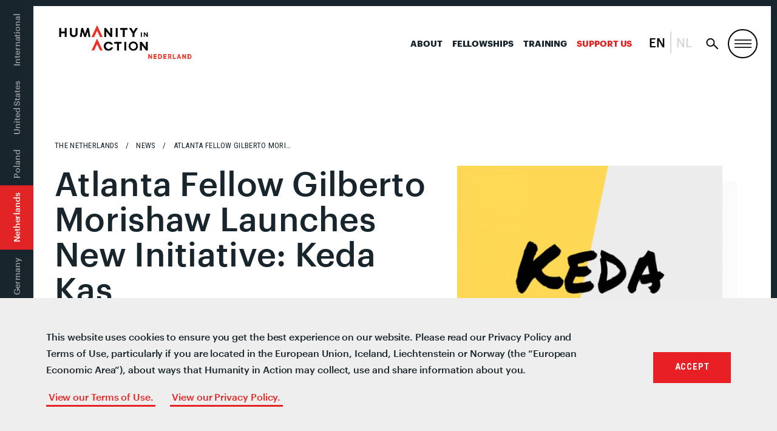

--- FILE ---
content_type: text/html; charset=UTF-8
request_url: https://humanityinaction.org/news_item/netherlands-alumni-news-atlanta-fellow-gilberto-morishaw-launches-new-initiative-keda-kas/
body_size: 16627
content:
<!doctype html>
<!--[if lt IE 7]><html class="no-js no-svg ie ie6 lt-ie9 lt-ie8 lt-ie7" lang="en-US"> <![endif]-->
<!--[if IE 7]><html class="no-js no-svg ie ie7 lt-ie9 lt-ie8" lang="en-US"> <![endif]-->
<!--[if IE 8]><html class="no-js no-svg ie ie8 lt-ie9" lang="en-US"> <![endif]-->
<!--[if gt IE 8]><!--><html class="no-js no-svg" lang="en-US"> <!--<![endif]-->
<head>
	<meta charset="UTF-8" />
		<title>Atlanta Fellow Gilberto Morishaw Launches New Initiative: Keda Kas - Humanity in Action</title>
		<link href="https://fonts.googleapis.com/css?family=Roboto+Condensed:400,600,700" rel="stylesheet">
	<link rel="stylesheet" href="/wp-content/themes/hia/assets/css/style.css?v=333" type="text/css" media="screen" />
	<link rel="stylesheet" href="/wp-content/themes/hia/assets/css/senior-fellows.css" type="text/css" media="screen" />
	<meta http-equiv="Content-Type" content="text/html; charset=UTF-8" />
	<meta http-equiv="X-UA-Compatible" content="IE=edge">
	<meta name="viewport" content="width=device-width, initial-scale=1">
	<link rel="author" href="https://humanityinaction.org/wp-content/themes/hia/humans.txt" />
	<link rel="pingback" href="https://humanityinaction.org/xmlrpc.php" />
	<link rel="profile" href="http://gmpg.org/xfn/11">
	<link rel="stylesheet" href="https://unpkg.com/leaflet@1.4.0/dist/leaflet.css"
	integrity="sha512-puBpdR0798OZvTTbP4A8Ix/l+A4dHDD0DGqYW6RQ+9jxkRFclaxxQb/SJAWZfWAkuyeQUytO7+7N4QKrDh+drA=="
	crossorigin=""/>
	<script src="https://unpkg.com/leaflet@1.4.0/dist/leaflet.js"
	integrity="sha512-QVftwZFqvtRNi0ZyCtsznlKSWOStnDORoefr1enyq5mVL4tmKB3S/EnC3rRJcxCPavG10IcrVGSmPh6Qw5lwrg=="
	crossorigin=""></script>
	<script type="text/javascript" src="https://www.gstatic.com/charts/loader.js"></script>
	<script type="text/javascript" src="https://ajax.googleapis.com/ajax/libs/jquery/3.3.1/jquery.min.js"></script>
	<script type="text/javascript" src="/wp-content/themes/hia/assets/js/vendor/jquery.waypoints.min.js"></script>
	<meta name='robots' content='index, follow, max-image-preview:large, max-snippet:-1, max-video-preview:-1' />
<link rel="alternate" hreflang="bs" href="https://humanityinaction.org/news_item/netherlands-alumni-news-atlanta-fellow-gilberto-morishaw-launches-new-initiative-keda-kas/?lang=bs" />
<link rel="alternate" hreflang="nl" href="https://humanityinaction.org/news_item/nederland-alumni-nieuws-atlanta-fellow-gilberto-morishaw-lanceert-nieuw-initiatief-keda-kas/?lang=nl" />
<link rel="alternate" hreflang="en" href="https://humanityinaction.org/news_item/netherlands-alumni-news-atlanta-fellow-gilberto-morishaw-launches-new-initiative-keda-kas/" />
<link rel="alternate" hreflang="fr" href="https://humanityinaction.org/news_item/netherlands-alumni-news-atlanta-fellow-gilberto-morishaw-launches-new-initiative-keda-kas/?lang=fr" />
<link rel="alternate" hreflang="de" href="https://humanityinaction.org/news_item/netherlands-alumni-news-atlanta-fellow-gilberto-morishaw-launches-new-initiative-keda-kas/?lang=de" />
<link rel="alternate" hreflang="pl" href="https://humanityinaction.org/news_item/netherlands-alumni-news-atlanta-fellow-gilberto-morishaw-launches-new-initiative-keda-kas/?lang=pl" />
<link rel="alternate" hreflang="x-default" href="https://humanityinaction.org/news_item/netherlands-alumni-news-atlanta-fellow-gilberto-morishaw-launches-new-initiative-keda-kas/" />

	<!-- This site is optimized with the Yoast SEO plugin v26.7 - https://yoast.com/wordpress/plugins/seo/ -->
	<title>Alumni News - The Netherlands - Gilberto Morishaw - Atlanta Fellow Gilberto Morishaw Launches new Initiative Keda Kas - Humanity in Action</title>
	<link rel="canonical" href="https://humanityinaction.org/news_item/netherlands-alumni-news-atlanta-fellow-gilberto-morishaw-launches-new-initiative-keda-kas/?lang=de" />
	<meta property="og:locale" content="en_US" />
	<meta property="og:type" content="article" />
	<meta property="og:title" content="Alumni News - The Netherlands - Gilberto Morishaw - Atlanta Fellow Gilberto Morishaw Launches new Initiative Keda Kas - Humanity in Action" />
	<meta property="og:url" content="https://humanityinaction.org/news_item/netherlands-alumni-news-atlanta-fellow-gilberto-morishaw-launches-new-initiative-keda-kas/?lang=de" />
	<meta property="og:site_name" content="Humanity in Action" />
	<meta property="article:publisher" content="https://www.facebook.com/humanityinaction" />
	<meta property="article:modified_time" content="2020-12-21T19:44:32+00:00" />
	<meta property="og:image" content="https://humanityinaction.org/wp-content/uploads/2020/03/20_Keda_NL.png" />
	<meta property="og:image:width" content="960" />
	<meta property="og:image:height" content="960" />
	<meta property="og:image:type" content="image/png" />
	<meta name="twitter:card" content="summary_large_image" />
	<meta name="twitter:site" content="@HumanityAction" />
	<script type="application/ld+json" class="yoast-schema-graph">{"@context":"https://schema.org","@graph":[{"@type":"WebPage","@id":"https://humanityinaction.org/news_item/netherlands-alumni-news-atlanta-fellow-gilberto-morishaw-launches-new-initiative-keda-kas/?lang=de","url":"https://humanityinaction.org/news_item/netherlands-alumni-news-atlanta-fellow-gilberto-morishaw-launches-new-initiative-keda-kas/?lang=de","name":"Alumni News - The Netherlands - Gilberto Morishaw - Atlanta Fellow Gilberto Morishaw Launches new Initiative Keda Kas - Humanity in Action","isPartOf":{"@id":"https://humanityinaction.org/#website"},"primaryImageOfPage":{"@id":"https://humanityinaction.org/news_item/netherlands-alumni-news-atlanta-fellow-gilberto-morishaw-launches-new-initiative-keda-kas/?lang=de#primaryimage"},"image":{"@id":"https://humanityinaction.org/news_item/netherlands-alumni-news-atlanta-fellow-gilberto-morishaw-launches-new-initiative-keda-kas/?lang=de#primaryimage"},"thumbnailUrl":"https://humanityinaction.org/wp-content/uploads/2020/03/20_Keda_NL.png","datePublished":"2020-03-25T16:16:51+00:00","dateModified":"2020-12-21T19:44:32+00:00","breadcrumb":{"@id":"https://humanityinaction.org/news_item/netherlands-alumni-news-atlanta-fellow-gilberto-morishaw-launches-new-initiative-keda-kas/?lang=de#breadcrumb"},"inLanguage":"en-US","potentialAction":[{"@type":"ReadAction","target":["https://humanityinaction.org/news_item/netherlands-alumni-news-atlanta-fellow-gilberto-morishaw-launches-new-initiative-keda-kas/?lang=de"]}]},{"@type":"ImageObject","inLanguage":"en-US","@id":"https://humanityinaction.org/news_item/netherlands-alumni-news-atlanta-fellow-gilberto-morishaw-launches-new-initiative-keda-kas/?lang=de#primaryimage","url":"https://humanityinaction.org/wp-content/uploads/2020/03/20_Keda_NL.png","contentUrl":"https://humanityinaction.org/wp-content/uploads/2020/03/20_Keda_NL.png","width":960,"height":960},{"@type":"BreadcrumbList","@id":"https://humanityinaction.org/news_item/netherlands-alumni-news-atlanta-fellow-gilberto-morishaw-launches-new-initiative-keda-kas/?lang=de#breadcrumb","itemListElement":[{"@type":"ListItem","position":1,"name":"Home","item":"https://humanityinaction.org/"},{"@type":"ListItem","position":2,"name":"Alumni News &#8211; The Netherlands &#8211; Gilberto Morishaw &#8211; Atlanta Fellow Gilberto Morishaw Launches new Initiative Keda Kas"}]},{"@type":"WebSite","@id":"https://humanityinaction.org/#website","url":"https://humanityinaction.org/","name":"Humanity in Action","description":"simpleblogdescriptionhellog","publisher":{"@id":"https://humanityinaction.org/#organization"},"potentialAction":[{"@type":"SearchAction","target":{"@type":"EntryPoint","urlTemplate":"https://humanityinaction.org/?s={search_term_string}"},"query-input":{"@type":"PropertyValueSpecification","valueRequired":true,"valueName":"search_term_string"}}],"inLanguage":"en-US"},{"@type":"Organization","@id":"https://humanityinaction.org/#organization","name":"Humanity in Action","url":"https://humanityinaction.org/","logo":{"@type":"ImageObject","inLanguage":"en-US","@id":"https://humanityinaction.org/#/schema/logo/image/","url":"https://humanityinaction.org/wp-content/uploads/2019/08/HIA-Logo-International.png","contentUrl":"https://humanityinaction.org/wp-content/uploads/2019/08/HIA-Logo-International.png","width":1008,"height":658,"caption":"Humanity in Action"},"image":{"@id":"https://humanityinaction.org/#/schema/logo/image/"},"sameAs":["https://www.facebook.com/humanityinaction","https://x.com/HumanityAction","https://www.instagram.com/humanityaction","https://www.linkedin.com/company/humanity-in-action/about/","https://www.youtube.com/user/humanityinaction"]}]}</script>
	<!-- / Yoast SEO plugin. -->


<link rel='dns-prefetch' href='//humanityinaction.org' />
<link rel="alternate" type="application/rss+xml" title="Humanity in Action &raquo; Feed" href="https://humanityinaction.org/feed/" />
<link rel="alternate" type="application/rss+xml" title="Humanity in Action &raquo; Comments Feed" href="https://humanityinaction.org/comments/feed/" />
<link rel="alternate" title="oEmbed (JSON)" type="application/json+oembed" href="https://humanityinaction.org/wp-json/oembed/1.0/embed?url=https%3A%2F%2Fhumanityinaction.org%2Fnews_item%2Fnetherlands-alumni-news-atlanta-fellow-gilberto-morishaw-launches-new-initiative-keda-kas%2F" />
<link rel="alternate" title="oEmbed (XML)" type="text/xml+oembed" href="https://humanityinaction.org/wp-json/oembed/1.0/embed?url=https%3A%2F%2Fhumanityinaction.org%2Fnews_item%2Fnetherlands-alumni-news-atlanta-fellow-gilberto-morishaw-launches-new-initiative-keda-kas%2F&#038;format=xml" />
		<style>
			.lazyload,
			.lazyloading {
				max-width: 100%;
			}
		</style>
		<style id='wp-img-auto-sizes-contain-inline-css' type='text/css'>
img:is([sizes=auto i],[sizes^="auto," i]){contain-intrinsic-size:3000px 1500px}
/*# sourceURL=wp-img-auto-sizes-contain-inline-css */
</style>
<link rel='stylesheet' id='sbi_styles-css' href='https://humanityinaction.org/wp-content/plugins/instagram-feed-pro/css/sbi-styles.min.css?ver=5.12.9' type='text/css' media='all' />
<style id='wp-emoji-styles-inline-css' type='text/css'>

	img.wp-smiley, img.emoji {
		display: inline !important;
		border: none !important;
		box-shadow: none !important;
		height: 1em !important;
		width: 1em !important;
		margin: 0 0.07em !important;
		vertical-align: -0.1em !important;
		background: none !important;
		padding: 0 !important;
	}
/*# sourceURL=wp-emoji-styles-inline-css */
</style>
<style id='classic-theme-styles-inline-css' type='text/css'>
/*! This file is auto-generated */
.wp-block-button__link{color:#fff;background-color:#32373c;border-radius:9999px;box-shadow:none;text-decoration:none;padding:calc(.667em + 2px) calc(1.333em + 2px);font-size:1.125em}.wp-block-file__button{background:#32373c;color:#fff;text-decoration:none}
/*# sourceURL=/wp-includes/css/classic-themes.min.css */
</style>
<link rel='stylesheet' id='bb-tcs-editor-style-shared-css' href='https://humanityinaction.org/wp-content/themes/hia/editor-style-shared.css' type='text/css' media='all' />
<link rel='stylesheet' id='perfect-pullquotes-styles-css' href='https://humanityinaction.org/wp-content/plugins/perfect-pullquotes/perfect-pullquotes.css?ver=1.7.5' type='text/css' media='all' />
<link rel='stylesheet' id='search-filter-plugin-styles-css' href='https://humanityinaction.org/wp-content/plugins/search-filter-pro/public/assets/css/search-filter.min.css?ver=2.5.21' type='text/css' media='all' />
<link rel='stylesheet' id='UserAccessManagerLoginForm-css' href='https://humanityinaction.org/wp-content/plugins/user-access-manager/assets/css/uamLoginForm.css?ver=2.3.8' type='text/css' media='screen' />
<link rel='stylesheet' id='wp-pagenavi-css' href='https://humanityinaction.org/wp-content/plugins/wp-pagenavi/pagenavi-css.css?ver=2.70' type='text/css' media='all' />
<link rel='stylesheet' id='cookieconsent-css' href='https://humanityinaction.org/wp-content/plugins/ga-germanized/assets/css/cookieconsent.css?ver=3.1.1' type='text/css' media='all' />
<link rel='stylesheet' id='app-css' href='https://humanityinaction.org/wp-content/themes/hia/assets/css/style.css?ver=2.3.1' type='text/css' media='all' />
<link rel='stylesheet' id='appss-css' href='https://humanityinaction.org/wp-content/themes/hia/assets/css/style-add.css?ver=2.7.13' type='text/css' media='all' />
<script type="text/javascript" src="https://humanityinaction.org/wp-includes/js/jquery/jquery.min.js?ver=3.7.1" id="jquery-core-js"></script>
<script type="text/javascript" src="https://humanityinaction.org/wp-includes/js/jquery/jquery-migrate.min.js?ver=3.4.1" id="jquery-migrate-js"></script>
<script type="text/javascript" id="search-filter-plugin-build-js-extra">
/* <![CDATA[ */
var SF_LDATA = {"ajax_url":"https://humanityinaction.org/wp-admin/admin-ajax.php","home_url":"https://humanityinaction.org/","extensions":[]};
//# sourceURL=search-filter-plugin-build-js-extra
/* ]]> */
</script>
<script type="text/javascript" src="https://humanityinaction.org/wp-content/plugins/search-filter-pro/public/assets/js/search-filter-build.min.js?ver=2.5.21" id="search-filter-plugin-build-js"></script>
<script type="text/javascript" src="https://humanityinaction.org/wp-content/plugins/search-filter-pro/public/assets/js/chosen.jquery.min.js?ver=2.5.21" id="search-filter-plugin-chosen-js"></script>
<link rel="https://api.w.org/" href="https://humanityinaction.org/wp-json/" /><link rel="alternate" title="JSON" type="application/json" href="https://humanityinaction.org/wp-json/wp/v2/news_item/67396" /><link rel="EditURI" type="application/rsd+xml" title="RSD" href="https://humanityinaction.org/xmlrpc.php?rsd" />

<link rel='shortlink' href='https://humanityinaction.org/?p=67396' />
        <script>
            var errorQueue = [];
            let timeout;

            var errorMessage = '';


            function isBot() {
                const bots = ['crawler', 'spider', 'baidu', 'duckduckgo', 'bot', 'googlebot', 'bingbot', 'facebook', 'slurp', 'twitter', 'yahoo'];
                const userAgent = navigator.userAgent.toLowerCase();
                return bots.some(bot => userAgent.includes(bot));
            }

            /*
            window.onerror = function(msg, url, line) {
            // window.addEventListener('error', function(event) {
                console.error("Linha 600");

                var errorMessage = [
                    'Message: ' + msg,
                    'URL: ' + url,
                    'Line: ' + line
                ].join(' - ');
                */


            // Captura erros síncronos e alguns assíncronos
            window.addEventListener('error', function(event) {
                var msg = event.message;
                if (msg === "Script error.") {
                    console.error("Script error detected - maybe problem cross-origin");
                    return;
                }
                errorMessage = [
                    'Message: ' + msg,
                    'URL: ' + event.filename,
                    'Line: ' + event.lineno
                ].join(' - ');
                if (isBot()) {
                    return;
                }
                errorQueue.push(errorMessage);
                handleErrorQueue();
            });

            // Captura rejeições de promessas
            window.addEventListener('unhandledrejection', function(event) {
                errorMessage = 'Promise Rejection: ' + (event.reason || 'Unknown reason');
                if (isBot()) {
                    return;
                }
                errorQueue.push(errorMessage);
                handleErrorQueue();
            });

            // Função auxiliar para gerenciar a fila de erros
            function handleErrorQueue() {
                if (errorQueue.length >= 5) {
                    sendErrorsToServer();
                } else {
                    clearTimeout(timeout);
                    timeout = setTimeout(sendErrorsToServer, 5000);
                }
            }





            function sendErrorsToServer() {
                if (errorQueue.length > 0) {
                    var message;
                    if (errorQueue.length === 1) {
                        // Se houver apenas um erro, mantenha o formato atual
                        message = errorQueue[0];
                    } else {
                        // Se houver múltiplos erros, use quebras de linha para separá-los
                        message = errorQueue.join('\n\n');
                    }
                    var xhr = new XMLHttpRequest();
                    var nonce = 'c19b6cde9d';
                    var ajaxurl = 'https://humanityinaction.org/wp-admin/admin-ajax.php?action=bill_minozzi_js_error_catched&_wpnonce=c19b6cde9d';
                    xhr.open('POST', encodeURI(ajaxurl));
                    xhr.setRequestHeader('Content-Type', 'application/x-www-form-urlencoded');
                    xhr.onload = function() {
                        if (xhr.status === 200) {
                            // console.log('Success:', xhr.responseText);
                        } else {
                            console.log('Error:', xhr.status);
                        }
                    };
                    xhr.onerror = function() {
                        console.error('Request failed');
                    };
                    xhr.send('action=bill_minozzi_js_error_catched&_wpnonce=' + nonce + '&bill_js_error_catched=' + encodeURIComponent(message));
                    errorQueue = []; // Limpa a fila de erros após o envio
                }
            }

            function sendErrorsToServer() {
                if (errorQueue.length > 0) {
                    var message = errorQueue.join(' | ');
                    //console.error(message);
                    var xhr = new XMLHttpRequest();
                    var nonce = 'c19b6cde9d';
                    var ajaxurl = 'https://humanityinaction.org/wp-admin/admin-ajax.php?action=bill_minozzi_js_error_catched&_wpnonce=c19b6cde9d'; // No need to esc_js here
                    xhr.open('POST', encodeURI(ajaxurl));
                    xhr.setRequestHeader('Content-Type', 'application/x-www-form-urlencoded');
                    xhr.onload = function() {
                        if (xhr.status === 200) {
                            //console.log('Success:::', xhr.responseText);
                        } else {
                            console.log('Error:', xhr.status);
                        }
                    };
                    xhr.onerror = function() {
                        console.error('Request failed');
                    };
                    xhr.send('action=bill_minozzi_js_error_catched&_wpnonce=' + nonce + '&bill_js_error_catched=' + encodeURIComponent(message));
                    errorQueue = []; // Clear the error queue after sending
                }
            }

            function sendErrorsToServer() {
                if (errorQueue.length > 0) {
                    var message = errorQueue.join('\n\n'); // Usa duas quebras de linha como separador
                    var xhr = new XMLHttpRequest();
                    var nonce = 'c19b6cde9d';
                    var ajaxurl = 'https://humanityinaction.org/wp-admin/admin-ajax.php?action=bill_minozzi_js_error_catched&_wpnonce=c19b6cde9d';
                    xhr.open('POST', encodeURI(ajaxurl));
                    xhr.setRequestHeader('Content-Type', 'application/x-www-form-urlencoded');
                    xhr.onload = function() {
                        if (xhr.status === 200) {
                            // console.log('Success:', xhr.responseText);
                        } else {
                            console.log('Error:', xhr.status);
                        }
                    };
                    xhr.onerror = function() {
                        console.error('Request failed');
                    };
                    xhr.send('action=bill_minozzi_js_error_catched&_wpnonce=' + nonce + '&bill_js_error_catched=' + encodeURIComponent(message));
                    errorQueue = []; // Limpa a fila de erros após o envio
                }
            }
            window.addEventListener('beforeunload', sendErrorsToServer);
        </script>
<meta name="generator" content="WPML ver:4.8.6 stt:6,38,1,4,3,41;" />
		<script type="text/javascript">
            var ajaxurl = 'https://humanityinaction.org/wp-admin/admin-ajax.php';
		</script>
		<!-- Missing Google Analytics ID or Analytics Integration disabled -->		<script>
			document.documentElement.className = document.documentElement.className.replace('no-js', 'js');
		</script>
				<style>
			.no-js img.lazyload {
				display: none;
			}

			figure.wp-block-image img.lazyloading {
				min-width: 150px;
			}

			.lazyload,
			.lazyloading {
				--smush-placeholder-width: 100px;
				--smush-placeholder-aspect-ratio: 1/1;
				width: var(--smush-image-width, var(--smush-placeholder-width)) !important;
				aspect-ratio: var(--smush-image-aspect-ratio, var(--smush-placeholder-aspect-ratio)) !important;
			}

						.lazyload, .lazyloading {
				opacity: 0;
			}

			.lazyloaded {
				opacity: 1;
				transition: opacity 400ms;
				transition-delay: 0ms;
			}

					</style>
		<link rel="icon" href="https://humanityinaction.org/wp-content/uploads/2022/07/cropped-double_chevron_icon-32x32.png" sizes="32x32" />
<link rel="icon" href="https://humanityinaction.org/wp-content/uploads/2022/07/cropped-double_chevron_icon-192x192.png" sizes="192x192" />
<link rel="apple-touch-icon" href="https://humanityinaction.org/wp-content/uploads/2022/07/cropped-double_chevron_icon-180x180.png" />
<meta name="msapplication-TileImage" content="https://humanityinaction.org/wp-content/uploads/2022/07/cropped-double_chevron_icon-270x270.png" />
<!-- Google Tag Manager -->
<script>(function(w,d,s,l,i){w[l]=w[l]||[];w[l].push({'gtm.start':
new Date().getTime(),event:'gtm.js'});var f=d.getElementsByTagName(s)[0],
j=d.createElement(s),dl=l!='dataLayer'?'&l='+l:'';j.async=true;j.src=
'https://www.googletagmanager.com/gtm.js?id='+i+dl;f.parentNode.insertBefore(j,f);
})(window,document,'script','dataLayer','GTM-W7WNBQJ');</script>
<!-- End Google Tag Manager -->


<!--google-site-verification-->
<meta name="google-site-verification" content="ST5LZIWlOo1lOuiXnQAFTC6xNLRu6kxKK8ZbB_1Wf6s" />
<!--End-google-site-verification-->		<style type="text/css" id="wp-custom-css">
			html {
  scroll-behavior: smooth;
}
body .image-w-shadow {
    margin-top: 0%;
}
.search-result .u-link-all-container:not(.row) {
	display: flex;
	gap: 40px;
}
.search-result {
	border-top: none;
}
.search-result .u-link-all-container .list-item-image .image-container{
	 width: 400px;
    height: 350px;
    overflow: hidden;
    display: flex;
    justify-content: center;
    align-items: center;
	  padding: 0 25px 25px 0;
  }
.search-result .u-link-all-container .list-item-image .image-container img{
	width: 100%;
	height: 100%;
	object-fit: cover;
	object-position: center;
}

.search-result .u-link-all-container .list-item-content{
    width: calc(100% - 195px);
    display: flex;
    flex-direction: column;
    gap: 20px;
}
/* footer  for who we are page-id-1394 */
.footer-top.wrapper .give p{
	display:flex!important;
}
.footer-top.wrapper .col-mobile.col-md-6.give{
display:flex;
flex-direction:column;
}
.footer-top.wrapper .give .cta.box {
	order:2;
}
.footer-top.wrapper .give p:nth-child(5) {
	order:4;
}
.footer-top.wrapper .give p:nth-child(6) {
	order:3;
}

@media screen and (max-width: 768px) {
	
.search-result .u-link-all-container .list-item-image .image-container{
		width: 100%;
    height: 100%;
	  aspect-ratio: 16 / 14;
  }
.search-result .u-link-all-container .list-item-image{
		width: 100%;
    height: 100%;
  }
.search-result .u-link-all-container:not(.row) {
    flex-direction: column;
}
.search-result .u-link-all-container .list-item-content {
    width: 100%;
}
	.archive-content .search-filter-results .search-result {
    padding: 20px 30px 40px 0;
	}
}

.m-site-header__toggle:not(#search-toggle) {
	border: 2px solid #000;
	border-radius: 50%;
}
body .nav-international .nav-wrapper ul li.is-active:before, body .nav-international .nav-wrapper ul li.is-active:after {
	content: none;
}
body .nav-international .nav-wrapper ul li {
	padding: 12px 14px;
}
@media (max-width: 1179px) {
	body .nav-primary {
		display: block;
	}
	body .nav-primary li:not(:last-child) {
		display: none !important;
	}
}
@media(max-width:1023px) {
	.nav-primary {
		padding-right: 50px !important;
	}
}

li.col-xs:has(.twitter) {
    display: none;
}

@media (max-width: 1023px) {
	body .nav-international .nav-wrapper ul li:first-of-type {
		padding-left: 66px !important;
	}
}

@media only screen and (min-width: 1024px){
	body .header {
		min-height: auto;
	}
}

@media only screen and (min-width: 640px) {
	.slideshow-wrapper {
		margin-bottom: 0;
	}
}

.lazyload, .lazyloading {
	opacity: 1 !important;
}

body .nav-international .nav-wrapper ul li.is-active {
	background: #E22424 !important;
}		</style>
		
	<script type="text/javascript" src="/wp-content/themes/hia/assets/js/vendor/slick.min.js"></script>
	<link rel="apple-touch-icon" sizes="180x180" href="/wp-content/themes/hia/assets/images/favicon/apple-touch-icon.png">
<link rel="icon" type="image/png" sizes="32x32" href="/wp-content/themes/hia/assets/images/favicon/favicon-32x32.png">
<link rel="icon" type="image/png" sizes="16x16" href="/wp-content/themes/hia/assets/images/favicon/favicon-16x16.png">
<link rel="manifest" href="/wp-content/themes/hia/assets/images/favicon/site.webmanifest">
<link rel="mask-icon" href="/wp-content/themes/hia/assets/images/favicon/safari-pinned-tab.svg" color="#E22424">
<link rel="shortcut icon" href="/wp-content/themes/hia/assets/images/favicon/favicon.ico">
<meta name="msapplication-TileColor" content="#303030">
<meta name="msapplication-TileImage" content="/wp-content/themes/hia/assets/images/favicon/mstile-150x150.png">
<meta name="msapplication-config" content="/wp-content/themes/hia/assets/images/favicon/browserconfig.xml">
<meta name="theme-color" content="#ffffff"><style id='global-styles-inline-css' type='text/css'>
:root{--wp--preset--aspect-ratio--square: 1;--wp--preset--aspect-ratio--4-3: 4/3;--wp--preset--aspect-ratio--3-4: 3/4;--wp--preset--aspect-ratio--3-2: 3/2;--wp--preset--aspect-ratio--2-3: 2/3;--wp--preset--aspect-ratio--16-9: 16/9;--wp--preset--aspect-ratio--9-16: 9/16;--wp--preset--color--black: #000000;--wp--preset--color--cyan-bluish-gray: #abb8c3;--wp--preset--color--white: #ffffff;--wp--preset--color--pale-pink: #f78da7;--wp--preset--color--vivid-red: #cf2e2e;--wp--preset--color--luminous-vivid-orange: #ff6900;--wp--preset--color--luminous-vivid-amber: #fcb900;--wp--preset--color--light-green-cyan: #7bdcb5;--wp--preset--color--vivid-green-cyan: #00d084;--wp--preset--color--pale-cyan-blue: #8ed1fc;--wp--preset--color--vivid-cyan-blue: #0693e3;--wp--preset--color--vivid-purple: #9b51e0;--wp--preset--gradient--vivid-cyan-blue-to-vivid-purple: linear-gradient(135deg,rgb(6,147,227) 0%,rgb(155,81,224) 100%);--wp--preset--gradient--light-green-cyan-to-vivid-green-cyan: linear-gradient(135deg,rgb(122,220,180) 0%,rgb(0,208,130) 100%);--wp--preset--gradient--luminous-vivid-amber-to-luminous-vivid-orange: linear-gradient(135deg,rgb(252,185,0) 0%,rgb(255,105,0) 100%);--wp--preset--gradient--luminous-vivid-orange-to-vivid-red: linear-gradient(135deg,rgb(255,105,0) 0%,rgb(207,46,46) 100%);--wp--preset--gradient--very-light-gray-to-cyan-bluish-gray: linear-gradient(135deg,rgb(238,238,238) 0%,rgb(169,184,195) 100%);--wp--preset--gradient--cool-to-warm-spectrum: linear-gradient(135deg,rgb(74,234,220) 0%,rgb(151,120,209) 20%,rgb(207,42,186) 40%,rgb(238,44,130) 60%,rgb(251,105,98) 80%,rgb(254,248,76) 100%);--wp--preset--gradient--blush-light-purple: linear-gradient(135deg,rgb(255,206,236) 0%,rgb(152,150,240) 100%);--wp--preset--gradient--blush-bordeaux: linear-gradient(135deg,rgb(254,205,165) 0%,rgb(254,45,45) 50%,rgb(107,0,62) 100%);--wp--preset--gradient--luminous-dusk: linear-gradient(135deg,rgb(255,203,112) 0%,rgb(199,81,192) 50%,rgb(65,88,208) 100%);--wp--preset--gradient--pale-ocean: linear-gradient(135deg,rgb(255,245,203) 0%,rgb(182,227,212) 50%,rgb(51,167,181) 100%);--wp--preset--gradient--electric-grass: linear-gradient(135deg,rgb(202,248,128) 0%,rgb(113,206,126) 100%);--wp--preset--gradient--midnight: linear-gradient(135deg,rgb(2,3,129) 0%,rgb(40,116,252) 100%);--wp--preset--font-size--small: 13px;--wp--preset--font-size--medium: 20px;--wp--preset--font-size--large: 36px;--wp--preset--font-size--x-large: 42px;--wp--preset--spacing--20: 0.44rem;--wp--preset--spacing--30: 0.67rem;--wp--preset--spacing--40: 1rem;--wp--preset--spacing--50: 1.5rem;--wp--preset--spacing--60: 2.25rem;--wp--preset--spacing--70: 3.38rem;--wp--preset--spacing--80: 5.06rem;--wp--preset--shadow--natural: 6px 6px 9px rgba(0, 0, 0, 0.2);--wp--preset--shadow--deep: 12px 12px 50px rgba(0, 0, 0, 0.4);--wp--preset--shadow--sharp: 6px 6px 0px rgba(0, 0, 0, 0.2);--wp--preset--shadow--outlined: 6px 6px 0px -3px rgb(255, 255, 255), 6px 6px rgb(0, 0, 0);--wp--preset--shadow--crisp: 6px 6px 0px rgb(0, 0, 0);}:where(.is-layout-flex){gap: 0.5em;}:where(.is-layout-grid){gap: 0.5em;}body .is-layout-flex{display: flex;}.is-layout-flex{flex-wrap: wrap;align-items: center;}.is-layout-flex > :is(*, div){margin: 0;}body .is-layout-grid{display: grid;}.is-layout-grid > :is(*, div){margin: 0;}:where(.wp-block-columns.is-layout-flex){gap: 2em;}:where(.wp-block-columns.is-layout-grid){gap: 2em;}:where(.wp-block-post-template.is-layout-flex){gap: 1.25em;}:where(.wp-block-post-template.is-layout-grid){gap: 1.25em;}.has-black-color{color: var(--wp--preset--color--black) !important;}.has-cyan-bluish-gray-color{color: var(--wp--preset--color--cyan-bluish-gray) !important;}.has-white-color{color: var(--wp--preset--color--white) !important;}.has-pale-pink-color{color: var(--wp--preset--color--pale-pink) !important;}.has-vivid-red-color{color: var(--wp--preset--color--vivid-red) !important;}.has-luminous-vivid-orange-color{color: var(--wp--preset--color--luminous-vivid-orange) !important;}.has-luminous-vivid-amber-color{color: var(--wp--preset--color--luminous-vivid-amber) !important;}.has-light-green-cyan-color{color: var(--wp--preset--color--light-green-cyan) !important;}.has-vivid-green-cyan-color{color: var(--wp--preset--color--vivid-green-cyan) !important;}.has-pale-cyan-blue-color{color: var(--wp--preset--color--pale-cyan-blue) !important;}.has-vivid-cyan-blue-color{color: var(--wp--preset--color--vivid-cyan-blue) !important;}.has-vivid-purple-color{color: var(--wp--preset--color--vivid-purple) !important;}.has-black-background-color{background-color: var(--wp--preset--color--black) !important;}.has-cyan-bluish-gray-background-color{background-color: var(--wp--preset--color--cyan-bluish-gray) !important;}.has-white-background-color{background-color: var(--wp--preset--color--white) !important;}.has-pale-pink-background-color{background-color: var(--wp--preset--color--pale-pink) !important;}.has-vivid-red-background-color{background-color: var(--wp--preset--color--vivid-red) !important;}.has-luminous-vivid-orange-background-color{background-color: var(--wp--preset--color--luminous-vivid-orange) !important;}.has-luminous-vivid-amber-background-color{background-color: var(--wp--preset--color--luminous-vivid-amber) !important;}.has-light-green-cyan-background-color{background-color: var(--wp--preset--color--light-green-cyan) !important;}.has-vivid-green-cyan-background-color{background-color: var(--wp--preset--color--vivid-green-cyan) !important;}.has-pale-cyan-blue-background-color{background-color: var(--wp--preset--color--pale-cyan-blue) !important;}.has-vivid-cyan-blue-background-color{background-color: var(--wp--preset--color--vivid-cyan-blue) !important;}.has-vivid-purple-background-color{background-color: var(--wp--preset--color--vivid-purple) !important;}.has-black-border-color{border-color: var(--wp--preset--color--black) !important;}.has-cyan-bluish-gray-border-color{border-color: var(--wp--preset--color--cyan-bluish-gray) !important;}.has-white-border-color{border-color: var(--wp--preset--color--white) !important;}.has-pale-pink-border-color{border-color: var(--wp--preset--color--pale-pink) !important;}.has-vivid-red-border-color{border-color: var(--wp--preset--color--vivid-red) !important;}.has-luminous-vivid-orange-border-color{border-color: var(--wp--preset--color--luminous-vivid-orange) !important;}.has-luminous-vivid-amber-border-color{border-color: var(--wp--preset--color--luminous-vivid-amber) !important;}.has-light-green-cyan-border-color{border-color: var(--wp--preset--color--light-green-cyan) !important;}.has-vivid-green-cyan-border-color{border-color: var(--wp--preset--color--vivid-green-cyan) !important;}.has-pale-cyan-blue-border-color{border-color: var(--wp--preset--color--pale-cyan-blue) !important;}.has-vivid-cyan-blue-border-color{border-color: var(--wp--preset--color--vivid-cyan-blue) !important;}.has-vivid-purple-border-color{border-color: var(--wp--preset--color--vivid-purple) !important;}.has-vivid-cyan-blue-to-vivid-purple-gradient-background{background: var(--wp--preset--gradient--vivid-cyan-blue-to-vivid-purple) !important;}.has-light-green-cyan-to-vivid-green-cyan-gradient-background{background: var(--wp--preset--gradient--light-green-cyan-to-vivid-green-cyan) !important;}.has-luminous-vivid-amber-to-luminous-vivid-orange-gradient-background{background: var(--wp--preset--gradient--luminous-vivid-amber-to-luminous-vivid-orange) !important;}.has-luminous-vivid-orange-to-vivid-red-gradient-background{background: var(--wp--preset--gradient--luminous-vivid-orange-to-vivid-red) !important;}.has-very-light-gray-to-cyan-bluish-gray-gradient-background{background: var(--wp--preset--gradient--very-light-gray-to-cyan-bluish-gray) !important;}.has-cool-to-warm-spectrum-gradient-background{background: var(--wp--preset--gradient--cool-to-warm-spectrum) !important;}.has-blush-light-purple-gradient-background{background: var(--wp--preset--gradient--blush-light-purple) !important;}.has-blush-bordeaux-gradient-background{background: var(--wp--preset--gradient--blush-bordeaux) !important;}.has-luminous-dusk-gradient-background{background: var(--wp--preset--gradient--luminous-dusk) !important;}.has-pale-ocean-gradient-background{background: var(--wp--preset--gradient--pale-ocean) !important;}.has-electric-grass-gradient-background{background: var(--wp--preset--gradient--electric-grass) !important;}.has-midnight-gradient-background{background: var(--wp--preset--gradient--midnight) !important;}.has-small-font-size{font-size: var(--wp--preset--font-size--small) !important;}.has-medium-font-size{font-size: var(--wp--preset--font-size--medium) !important;}.has-large-font-size{font-size: var(--wp--preset--font-size--large) !important;}.has-x-large-font-size{font-size: var(--wp--preset--font-size--x-large) !important;}
/*# sourceURL=global-styles-inline-css */
</style>
</head>


<body class="wp-singular news_item-template-default single single-news_item postid-67396 wp-theme-hia" data-template="base.twig">
        <a class="skip-to-content u-sr-only" href="#content">Skip to content</a>
    <div class="body-border">
            <div class="nav-international js-scroll-reveal-trigger js-scroll-reveal-trigger--initial">
                    <div class="nav-background"></div>
                    <nav aria-labelledby="country-navigation-title">
	<h2 id="country-navigation-title" class="u-sr-only">Country Navigation</h2>

	<div class="nav-wrapper">
		<button class="nav-overflow-arrows nav-overflow-arrows--top">
			<span class="u-sr-only">Scroll Navigation Up</span>
				<img data-src="/wp-content/themes/hia/assets/images/hia-arrow.png" aria-hidden="true" alt="" src="[data-uri]" class="lazyload" style="--smush-placeholder-width: 192px; --smush-placeholder-aspect-ratio: 192/192;" />
				<img data-src="/wp-content/themes/hia/assets/images/hia-arrow.png" aria-hidden="true" alt="" src="[data-uri]" class="lazyload" style="--smush-placeholder-width: 192px; --smush-placeholder-aspect-ratio: 192/192;" />
		</button>
		<ul class="row">
							<li class=" menu-item menu-item-type-post_type menu-item-object-page menu-item-home menu-item-737 ">
					<a target="" href="https://humanityinaction.org/">International</a>
				</li>
							<li class=" menu-item menu-item-type-post_type menu-item-object-country menu-item-739 ">
					<a target="" href="https://humanityinaction.org/country/usa/">United States</a>
				</li>
							<li class=" menu-item menu-item-type-post_type menu-item-object-country menu-item-705 ">
					<a target="" href="https://humanityinaction.org/country/poland/">Poland</a>
				</li>
							<li class=" menu-item menu-item-type-post_type menu-item-object-country menu-item-706 is-active">
					<a target="" href="https://humanityinaction.org/country/the-netherlands/">Netherlands</a>
				</li>
							<li class=" menu-item menu-item-type-post_type menu-item-object-country menu-item-708 ">
					<a target="" href="https://humanityinaction.org/country/germany/">Germany</a>
				</li>
							<li class=" menu-item menu-item-type-post_type menu-item-object-country menu-item-707 ">
					<a target="" href="https://humanityinaction.org/country/denmark/">Denmark</a>
				</li>
							<li class=" menu-item menu-item-type-post_type menu-item-object-country menu-item-703 ">
					<a target="" href="https://humanityinaction.org/country/bosnia-herzegovina/">Bosnia &#038; Herzegovina</a>
				</li>
					</ul>
		<button class="nav-overflow-arrows nav-overflow-arrows--bottom">
			<span class="u-sr-only">Scroll Navigation Down</span>
			<img data-src="/wp-content/themes/hia/assets/images/hia-arrow.png" aria-hidden="true" alt="" src="[data-uri]" class="lazyload" style="--smush-placeholder-width: 192px; --smush-placeholder-aspect-ratio: 192/192;" />
			<img data-src="/wp-content/themes/hia/assets/images/hia-arrow.png" aria-hidden="true" alt="" src="[data-uri]" class="lazyload" style="--smush-placeholder-width: 192px; --smush-placeholder-aspect-ratio: 192/192;" />
		</button>
	</div>

</nav>

                </div>
        <header class="header js-scroll-reveal-trigger js-scroll-reveal-trigger--initial">
                        <div class="wrapper row">
                <div class="hdr-logo">
                    <a class="hdr-logo-link" href="https://humanityinaction.org/country/the-netherlands/" rel="home">
                                               <img data-src="https://humanityinaction.org/wp-content/uploads/2019/08/HIA-Logo-Netherlands.png" style="--smush-placeholder-width: 1903px; --smush-placeholder-aspect-ratio: 1903/627;margin-top: 20px;" alt="Humanity in Action - The Netherlands Logo" src="[data-uri]" class="lazyload" />
                                            </a>
                </div>
                <nav id="nav-main" class="nav-main col-xs row """ aria-labelledby="primary-navigation-title">
                    <h2 id="primary-navigation-title" class="u-sr-only">Primary Navigation</h2>
                                        	<ul class="row col-xs nav-primary" aria-labelledby="primary-navigation-title">
			<li class=" menu-item menu-item-type-post_type menu-item-object-page menu-item-4963 menu-item-has-children col-xs js-scroll-reveal-slide-up" ani-delay="3">
			<a target="" href="https://humanityinaction.org/netherlands-about/">About</a>
		</li>
			<li class=" menu-item menu-item-type-post_type menu-item-object-page menu-item-4962 menu-item-has-children col-xs js-scroll-reveal-slide-up" ani-delay="4">
			<a target="" href="https://humanityinaction.org/netherlands-programs/">Fellowships</a>
		</li>
			<li class=" menu-item menu-item-type-post_type menu-item-object-page menu-item-160755 menu-item-has-children col-xs js-scroll-reveal-slide-up" ani-delay="5">
			<a target="" href="https://humanityinaction.org/netherlands-programs/training/">Training</a>
		</li>
			<li class=" menu-item menu-item-type-post_type menu-item-object-page menu-item-4970 col-xs js-scroll-reveal-slide-up" ani-delay="6">
			<a target="" href="https://humanityinaction.org/netherlands-contact/">Contact</a>
		</li>
			<li class=" menu-item menu-item-type-post_type menu-item-object-page menu-item-157467 menu-item-has-children col-xs js-scroll-reveal-slide-up" ani-delay="7">
			<a target="" href="https://humanityinaction.org/news-events-netherlands/">News &#038; Events</a>
		</li>
			<li class=" menu-item menu-item-type-custom menu-item-object-custom menu-item-159133 col-xs js-scroll-reveal-slide-up" ani-delay="8">
			<a target="" href="https://humanityinaction.org/netherlands-about/support-us/">Support us</a>
		</li>
		</ul>
                    
		                <div class="nav-secondary row">
                            

                                                        <h2 id="translation-toggles-title" class="u-sr-only">Translate Page</h2>
		                    <ul id="translate-buttons" class="lang-toggle row" langOption="Dutch" aria-labelledby="translation-toggles-title">
		                        <li>
		                            <button data-origin-url="https://humanityinaction.org/news_item/netherlands-alumni-news-atlanta-fellow-gilberto-morishaw-launches-new-initiative-keda-kas/" class="js-lang-toggle-option lang-toggle-option lang-toggle-option--default" type="button" value="en" id="en">en</button>
		                        </li>
		                        <li>
                                		                            <button class="js-lang-toggle-option lang-toggle-option lang-toggle-option--lang" type="button" value="other" id="other">nl</button>
		                        </li>
		                    </ul>
		                    		                    


<h2 id="secondary-navigation-title" class="u-sr-only">Search and Menu</h2>
<ul class="m-site-header__additional-nav" aria-labelledby="secondary-navigation-title">
  <li class="search">
    <button id="search-toggle" aria-label="Search" class="m-site-header m-site-header__toggle m-site-header__toggle--search js-modal-toggle" data-modalid="modal--additional-nav" data-modalclosedelay="300">
      <svg class="u-fill-black" width="16px" height="16px" viewBox="0 0 16 16" version="1.1" xmlns="http://www.w3.org/2000/svg" xmlns:xlink="http://www.w3.org/1999/xlink">
  <title>Search</title>
  <path d="M5.625,10 C7.48896103,10 9,8.48896103 9,6.625 C9,4.76103897 7.48896103,3.25 5.625,3.25 C3.76103897,3.25 2.25,4.76103897 2.25,6.625 C2.25,8.48896103 3.76103897,10 5.625,10 Z M9.72392542,8.76933127 L14.2454437,13.2908496 L13.2908496,14.2454437 L8.91799347,9.87258763 C8.07930793,10.7229255 6.91370639,11.25 5.625,11.25 C3.07068303,11.25 1,9.17931697 1,6.625 C1,4.07068303 3.07068303,2 5.625,2 C8.17931697,2 10.25,4.07068303 10.25,6.625 C10.25,7.39888227 10.0599299,8.12837128 9.72392542,8.76933127 Z"></path>
</svg>
    </button>
  </li>
  <li>
    <button aria-label="Menu, Utility, and Connect" class="m-site-header m-site-header__toggle m-site-header__toggle--more js-modal-toggle" data-modalid="modal--additional-nav" data-modalclosedelay="0">
      <div class="u-hamburger">
  <span></span>
  <span></span>
  <span></span>
</div>
    </button>
  </li>
</ul>


<section id="modal--additional-nav" class="c-modal c-modal--sidebar" role="dialog" aria-modal="false" aria-hidden="true" aria-labelledby="additional-navigation-title">
            <div class="sticky-location">
            <div class="sticky-location-indicator">
                <p>Netherlands</p>
            </div>
        </div>
      <nav class="c-modal__contents">
    <h1 id="additional-navigation-title" class="u-sr-only">Menu, Utility, and Connect</h1>
    <div class="c-modal-top row">
      <button class="js-modal-toggle" data-modalid="modal--additional-nav" aria-label="Close Menu, Utility, and Connect" data-modalclosedelay="0">
        <svg width="19px" height="18px" viewBox="0 0 19 18" version="1.1" xmlns="http://www.w3.org/2000/svg" xmlns:xlink="http://www.w3.org/1999/xlink">
    <title>Close</title>
    <g id="ico-/-x" stroke="none" stroke-width="1" fill="none" fill-rule="evenodd" stroke-linecap="square">
        <path d="M-2,9 L21,9" id="Line-3" stroke="#FFFFFF" stroke-width="2" transform="translate(9.500000, 9.000000) rotate(-45.000000) translate(-9.500000, -9.000000) "></path>
        <path d="M-2,9 L21,9" id="Line-3" stroke="#FFFFFF" stroke-width="2" transform="translate(9.500000, 9.000000) rotate(-315.000000) translate(-9.500000, -9.000000) "></path>
    </g>
</svg>      </button>
      <div class="c-modal-search col-xs-12 col-lg-11">
        <div>
                      <form data-sf-form-id='3255' data-is-rtl='0' data-maintain-state='' data-results-url='/site-search' data-ajax-url='https://humanityinaction.org/?sfid=3255&amp;sf_action=get_data&amp;sf_data=results' data-ajax-form-url='https://humanityinaction.org/?sfid=3255&amp;sf_action=get_data&amp;sf_data=form' data-display-result-method='shortcode' data-use-history-api='1' data-template-loaded='0' data-lang-code='en' data-ajax='1' data-ajax-data-type='json' data-ajax-links-selector='.pagination a' data-ajax-target='#search-filter-results-3255' data-ajax-pagination-type='normal' data-update-ajax-url='1' data-only-results-ajax='1' data-scroll-to-pos='0' data-init-paged='1' data-auto-update='1' action='/site-search' method='post' class='searchandfilter' id='search-filter-form-3255' autocomplete='off' data-instance-count='1'><ul><li class="sf-field-search" data-sf-field-name="search" data-sf-field-type="search" data-sf-field-input-type="">		<label>
				   			<span class="screen-reader-text">Search</span><input placeholder="Search" name="_sf_search[]" class="sf-input-text" type="text" value="" title="Search"></label>		</li></ul></form>
                  </div>
        <svg class="u-fill-black" width="16px" height="16px" viewBox="0 0 16 16" version="1.1" xmlns="http://www.w3.org/2000/svg" xmlns:xlink="http://www.w3.org/1999/xlink">
  <title>Search</title>
  <path d="M5.625,10 C7.48896103,10 9,8.48896103 9,6.625 C9,4.76103897 7.48896103,3.25 5.625,3.25 C3.76103897,3.25 2.25,4.76103897 2.25,6.625 C2.25,8.48896103 3.76103897,10 5.625,10 Z M9.72392542,8.76933127 L14.2454437,13.2908496 L13.2908496,14.2454437 L8.91799347,9.87258763 C8.07930793,10.7229255 6.91370639,11.25 5.625,11.25 C3.07068303,11.25 1,9.17931697 1,6.625 C1,4.07068303 3.07068303,2 5.625,2 C8.17931697,2 10.25,4.07068303 10.25,6.625 C10.25,7.39888227 10.0599299,8.12837128 9.72392542,8.76933127 Z"></path>
</svg>
      </div>
    </div>
    <div class="c-modal-nav row">
                <h2 id="modal-main-menu-title" class="u-sr-only">Menu</h2>
    <ul class="parent-nav" aria-labelledby="modal-main-menu-title">
                    <li class="parent-item  menu-item menu-item-type-post_type menu-item-object-page menu-item-4963 menu-item-has-children col-xs-12 col-lg">
                <a class="parent-link" target="" href="https://humanityinaction.org/netherlands-about/">About</a>
                                    <div class="menu-w-border row">
                        <div class="border col-xs-1"></div>
                        <ul class="col-xs-10 child-nav">
                                                            <li class="child-item  menu-item menu-item-type-post_type menu-item-object-page menu-item-45074">
                                    <a class="child-link" href="https://humanityinaction.org/netherlands-about/mission/">Mission</a>
                                </li>
                                                            <li class="child-item  menu-item menu-item-type-post_type menu-item-object-page menu-item-4966 menu-item-has-children">
                                    <a class="child-link" href="https://humanityinaction.org/team/">Team</a>
                                </li>
                                                            <li class="child-item  menu-item menu-item-type-post_type menu-item-object-page menu-item-4967">
                                    <a class="child-link" href="https://humanityinaction.org/netherlands-about/supporters/">Supporters</a>
                                </li>
                                                            <li class="child-item  menu-item menu-item-type-post_type menu-item-object-page menu-item-4969">
                                    <a class="child-link" href="https://humanityinaction.org/netherlands-about/reports/">Annual Reports</a>
                                </li>
                                                    </ul>
                    </div>
                            </li>
                    <li class="parent-item  menu-item menu-item-type-post_type menu-item-object-page menu-item-4962 menu-item-has-children col-xs-12 col-lg">
                <a class="parent-link" target="" href="https://humanityinaction.org/netherlands-programs/">Fellowships</a>
                                    <div class="menu-w-border row">
                        <div class="border col-xs-1"></div>
                        <ul class="col-xs-10 child-nav">
                                                            <li class="child-item  menu-item menu-item-type-post_type menu-item-object-page menu-item-161008">
                                    <a class="child-link" href="https://humanityinaction.org/netherlands-programs/mbo-fellowship/">Mbo Fellowship</a>
                                </li>
                                                            <li class="child-item  menu-item menu-item-type-post_type menu-item-object-page menu-item-159329">
                                    <a class="child-link" href="https://humanityinaction.org/fellowship-amsterdam/">Amsterdam Fellowship</a>
                                </li>
                                                            <li class="child-item  menu-item menu-item-type-post_type menu-item-object-page menu-item-159331">
                                    <a class="child-link" href="https://humanityinaction.org/democracyfellowship/">Democracy Fellowship</a>
                                </li>
                                                            <li class="child-item  menu-item menu-item-type-post_type menu-item-object-page menu-item-1067">
                                    <a class="child-link" href="https://humanityinaction.org/action-projects-netherlands/">Action Projects</a>
                                </li>
                                                            <li class="child-item  menu-item menu-item-type-post_type menu-item-object-page menu-item-44914">
                                    <a class="child-link" href="https://humanityinaction.org/netherlands-about/senior-fellows/">Senior Fellow Network</a>
                                </li>
                                                    </ul>
                    </div>
                            </li>
                    <li class="parent-item  menu-item menu-item-type-post_type menu-item-object-page menu-item-160755 menu-item-has-children col-xs-12 col-lg">
                <a class="parent-link" target="" href="https://humanityinaction.org/netherlands-programs/training/">Training</a>
                                    <div class="menu-w-border row">
                        <div class="border col-xs-1"></div>
                        <ul class="col-xs-10 child-nav">
                                                            <li class="child-item  menu-item menu-item-type-post_type menu-item-object-page menu-item-159339">
                                    <a class="child-link" href="https://humanityinaction.org/bias-to-balance-building-awareness-and-inclusion/">Bias to Balance: Building Awareness and Inclusion</a>
                                </li>
                                                            <li class="child-item  menu-item menu-item-type-post_type menu-item-object-page menu-item-159347">
                                    <a class="child-link" href="https://humanityinaction.org/brave-spaces-engaging-in-difficult-dialogues/">Brave Spaces: Engaging in Difficult Dialogues</a>
                                </li>
                                                            <li class="child-item  menu-item menu-item-type-post_type menu-item-object-page menu-item-159348">
                                    <a class="child-link" href="https://humanityinaction.org/social-leadership-from-ideas-to-impact/">Social Leadership: From Ideas to Impact</a>
                                </li>
                                                    </ul>
                    </div>
                            </li>
                    <li class="parent-item  menu-item menu-item-type-post_type menu-item-object-page menu-item-4970 col-xs-12 col-lg">
                <a class="parent-link" target="" href="https://humanityinaction.org/netherlands-contact/">Contact</a>
                            </li>
                    <li class="parent-item  menu-item menu-item-type-post_type menu-item-object-page menu-item-157467 menu-item-has-children col-xs-12 col-lg">
                <a class="parent-link" target="" href="https://humanityinaction.org/news-events-netherlands/">News &#038; Events</a>
                                    <div class="menu-w-border row">
                        <div class="border col-xs-1"></div>
                        <ul class="col-xs-10 child-nav">
                                                            <li class="child-item  menu-item menu-item-type-post_type menu-item-object-page menu-item-2027">
                                    <a class="child-link" href="https://humanityinaction.org/knowledge-netherlands/">Knowledge</a>
                                </li>
                                                    </ul>
                    </div>
                            </li>
                    <li class="parent-item  menu-item menu-item-type-custom menu-item-object-custom menu-item-159133 col-xs-12 col-lg">
                <a class="parent-link" target="" href="https://humanityinaction.org/netherlands-about/support-us/">Support us</a>
                            </li>
            </ul>
          </div>
    <div class="c-modal-footer">
      <h2 class="u-sr-only">Utility</h2>
      <div class="footer-top">
          <div class="row">
                                                      <div class="col-mobile col-md-6 give">
              <h3>Invest in Our Leaders</h3>
              <p><p>Inspire, empower, and connect the next generation of changemakers advancing democracy and human rights.</p>
</p>
              <div class="cta box">
                                    <a class="internal" href="https://humanityinaction.org/netherlands-about/support-us/"><span>Donate</span></a>
                                </div>
          </div>
          <div class="col-mobile col-md-5 col-md-offset-1 utility hia-connect-btn">
              	<h3 id="utility-links-title" class="u-sr-only">Utility Links</h3>
	<ul class="row menu-utilities" aria-labelledby="utility-links-title">
			<li class="col-xs">
			<a href="">Contact</a>
		</li>
				<li class=" menu-item menu-item-type-custom menu-item-object-custom menu-item-3571 col-xs">
			<a target="" href="https://www.humanityinaction.org/jobs/">Jobs</a>
		</li>
			<li class=" menu-item menu-item-type-custom menu-item-object-custom menu-item-3573 col-xs">
			<a target="" href="https://www.humanityinaction.org/privacy/">Privacy</a>
		</li>
			<li class=" menu-item menu-item-type-custom menu-item-object-custom menu-item-3574 col-xs">
			<a target="" href="https://www.humanityinaction.org/terms-of-use/">Terms of Use</a>
		</li>
			<li class="modal-hide menu-item menu-item-type-custom menu-item-object-custom menu-item-25511 col-xs">
			<a target="" href="https://connect.humanityinaction.org/login">HIA Connect</a>
		</li>
		</ul>

              <h2 class="u-sr-only">Connect</h2>
                              <div class="hia-connect-btn-container">
                  <div class="cta box">
                    <a href="https://connect.humanityinaction.org/login"><span>HIA Connect</span></a>
                  </div>
                </div>
                            <div class="social-links">
    <h3 id="social-links-title" class="u-sr-only">Social Links</h3>
    <ul class="row" aria-labelledby="social-links-title">
                                                                                                                                                        <li class="col-xs">
                    <a href="https://www.instagram.com/humanityinactionnl/" class="instagram" target="_blank"><svg xmlns="http://www.w3.org/2000/svg" width="24" height="24" viewBox="0 0 24 24">
    <title>Instagram</title>
    <path d="M12 2.163c3.204 0 3.584.012 4.85.07 3.252.148 4.771 1.691 4.919 4.919.058 1.265.069 1.645.069 4.849 0 3.205-.012 3.584-.069 4.849-.149 3.225-1.664 4.771-4.919 4.919-1.266.058-1.644.07-4.85.07-3.204 0-3.584-.012-4.849-.07-3.26-.149-4.771-1.699-4.919-4.92-.058-1.265-.07-1.644-.07-4.849 0-3.204.013-3.583.07-4.849.149-3.227 1.664-4.771 4.919-4.919 1.266-.057 1.645-.069 4.849-.069zm0-2.163c-3.259 0-3.667.014-4.947.072-4.358.2-6.78 2.618-6.98 6.98-.059 1.281-.073 1.689-.073 4.948 0 3.259.014 3.668.072 4.948.2 4.358 2.618 6.78 6.98 6.98 1.281.058 1.689.072 4.948.072 3.259 0 3.668-.014 4.948-.072 4.354-.2 6.782-2.618 6.979-6.98.059-1.28.073-1.689.073-4.948 0-3.259-.014-3.667-.072-4.947-.196-4.354-2.617-6.78-6.979-6.98-1.281-.059-1.69-.073-4.949-.073zm0 5.838c-3.403 0-6.162 2.759-6.162 6.162s2.759 6.163 6.162 6.163 6.162-2.759 6.162-6.163c0-3.403-2.759-6.162-6.162-6.162zm0 10.162c-2.209 0-4-1.79-4-4 0-2.209 1.791-4 4-4s4 1.791 4 4c0 2.21-1.791 4-4 4zm6.406-11.845c-.796 0-1.441.645-1.441 1.44s.645 1.44 1.441 1.44c.795 0 1.439-.645 1.439-1.44s-.644-1.44-1.439-1.44z" />
</svg></a>
                </li>
                                                                                            <li class="col-xs">
                    <a href="https://www.linkedin.com/company/humanity-in-action-nederland/" class="linkedin" target="_blank"><svg xmlns="http://www.w3.org/2000/svg" width="24" height="24" viewBox="0 0 24 24">
    <path d="M19 0h-14c-2.761 0-5 2.239-5 5v14c0 2.761 2.239 5 5 5h14c2.762 0 5-2.239 5-5v-14c0-2.761-2.238-5-5-5zm-11 19h-3v-11h3v11zm-1.5-12.268c-.966 0-1.75-.79-1.75-1.764s.784-1.764 1.75-1.764 1.75.79 1.75 1.764-.783 1.764-1.75 1.764zm13.5 12.268h-3v-5.604c0-3.368-4-3.113-4 0v5.604h-3v-11h3v1.765c1.396-2.586 7-2.777 7 2.476v6.759z" /></svg></a>
                </li>
                        </ul>
</div>          </div>  
          <div class="row col-mobile col-md-8 address">
              <h3 class="u-sr-only">Contact</h3>
              <div class="col-xs-12 col-md-5 footer-country__contact">
                  <p></p>
                  <p></p>
                  <p></p>
              </div>
              <div class="col-xs-13 col-md-offset-1 col-md-6 col-lg-offset-0 footer-country__contact">
                                                  </div>
          </div>
                </div>
      </div>
    </div>
  </nav>
</section>

		                </div>

                </nav><!-- #nav -->
            </div>
                    </header>
        <section id="content" role="main" class="content-wrapper">
                        <div class="">
                <div class="content-wrapper detail-page">
    <article class="post-type-news_item" id="post-67396">
        <section class="article-header">
          <div class="wrapper">
                

<nav class="row">
<div class="breadcrumb col-mobile col-md-12">
		<h2 id="breadcrumb-title" class="u-sr-only">Breadcrumb:</h2>
		<ul aria-labelledby="breadcrumb-title">
			<li>
				<a href="https://humanityinaction.org/country/the-netherlands/">The Netherlands</a>
			</li>
					<li>
									<a href="https://humanityinaction.org/news-events-netherlands/">News</a>
							</li>
					<li>Atlanta Fellow Gilberto Morishaw Launches New Initiative: Keda Kas</li>
	</ul>
</div>
</nav>
                <div class="row">
                    <div class="col-mobile col-md-7">

                        <h1 class="page-head">Atlanta Fellow Gilberto Morishaw Launches New Initiative: Keda Kas</h1>
                        <div class="article-meta-date" style="padding-left:15%">
                            <div class="detail-date">
                                <p><span class="u-sr-only">Publish Date:</span>26 March 2020
                                </p>
                            </div>
                        </div>
                    </div>
                                        <div class="featured-image-block col-mobile col-md-5">
                        <figure class="image-w-shadow">
    <div class="image-container">
                <img class="front lazyload" data-src="https://humanityinaction.org/wp-content/uploads/2020/03/20_Keda_NL-400x400.png" alt="" src="[data-uri]" style="--smush-placeholder-width: 400px; --smush-placeholder-aspect-ratio: 400/400;" />
        <img class="shadow lazyload" data-src="https://humanityinaction.org/wp-content/uploads/2020/03/20_Keda_NL-400x400.png" alt="" src="[data-uri]" style="--smush-placeholder-width: 400px; --smush-placeholder-aspect-ratio: 400/400;" />
    </div>
    </figure>

                    </div>
                                    </div>
            </div>
        </section>
        <section class="article-content wrapper">
            <div class="row">
                <div class="article-body border-top col-xs-offset-1 col-xs-10 col-sm-11">
                    <h2 class="u-sr-only">Details</h2>
                    <div class="article-tags row">
                        <div class="col-xs-12 col-sm-6 col-lg-12">


                            <div class="contributor-callouts">
	<h3 class="meta" id="contributor-callouts-title">Contributors</h3>
	<ul class="row" aria-labelledby="contributor-callouts-title">
				<li class="author-callout col-xs-12 col-sm-6 col-lg-12">
		<a href="https://humanityinaction.org/person/gilberto-morishaw/">
			<div class="border"></div>
			<div class="row">
				<div class="author-image col-xs">
										<img data-src="https://leverageit.nyc3.digitaloceanspaces.com/hia/wp-content/uploads/2019/06/12210009/Gilberto-Morishaw-scaled-e1723558380103.jpg" alt="" src="[data-uri]" class="lazyload" style="--smush-placeholder-width: 1706px; --smush-placeholder-aspect-ratio: 1706/2077;" />
					<div class="red-filter"
						style="background: linear-gradient(rgba(255, 0, 0, 0.45), rgba(255, 0, 0, 0.45));"></div>

									</div>
				<div class="callout-info col-xs">
					<h4 class="contributor__title">Gilberto Morishaw</h4>
										<p>2019
						John Lewis Fellowship</p>
									</div>
			</div>


		</a>
	</li>
			</ul>

</div>

                                                        <div class="article-tag">
                                <div class="focus">
                                    <h3 class="meta">Focus</h3>
                                    <p>
                                                                                <a
                                            href="/topics/?_sft_topics=education">Education</a>
                                        ,                                                                                 <a
                                            href="/topics/?_sft_topics=health">Health</a>
                                                                                                                    </p>
                                </div>
                            </div>
                                                    </div>

                    </div>
                    <h2 class="u-sr-only">Article</h2>
                    <div class="article-wysiwyg">
                        <p><span style="font-weight: 400;">We are proud of our Atlanta Fellow Gilberto Morishaw who shows that in times of corona more physical distance doesn&#8217;t mean less connection: because even if you have to #KedaKas (Stay Home), there is no need to panic. </span><span style="font-weight: 400;">Keda Kas means Stay Home in Papiamento. With <a href="https://www.facebook.com/Kedakas">Keda Kas</a>, Gilberto connects and supports everyone in the Dutch Caribbean as well as everyone with ties to the Dutch Caribbean islands through adequate information and news about corona, discussions and digital social activities. Go to the <a href="https://www.facebook.com/Kedakas">facebook</a> page of Keda Kas to stay connected and find out more!</span></p>
<div class="perfect-pullquote vcard pullquote-align-left pullquote-border-placement-right"><blockquote><p>Gilberto: The best way to contribute is by informing yourself, supporting your neighbors and loved ones, and most importantly Keda Kas (Staying Home).</p></blockquote></div>

                    </div>
                </div>
            </div>
        </section>
    </article>
        
    

        <section class="pattern card-block red-bg js-scroll-reveal-trigger card_block ">
    <div class="wrapper">
        <div class="row block-intro">
            <h2 class="col-md-8 col-mobile block-title">
                Other News
            </h2>
        </div>
                <div class="row">
                                                                <div class="cards col-mobile col-md-offset-2 col-md-9">
            <div class="row js-slider-on-mobile">
                                                                          <a href="https://humanityinaction.org/news_item/alumni-news-netherlands-senior-fellow-pirmin-olde-weghuis-in-90th-edition-of-podcast-series-betrouwbare-bronnen/" class="card col-xs-12 col-sm three-cards js-scroll-reveal-slide-up post-type--news_item " ani-delay="2">
    <div class="card-container js-scroll-reveal-line-draw">

        <h3 class="card__title">Senior Fellow Pirmin Olde Weghuis on the U.S. Primaries and the Lantos Congressional Fellowship</h3>

        
                                    <div class="img-container">
                        <img data-src="https://humanityinaction.org/wp-content/uploads/2020/03/20_Primaries_NL-400x400.jpeg" alt="" src="[data-uri]" class="lazyload" style="--smush-placeholder-width: 400px; --smush-placeholder-aspect-ratio: 400/400;" />
                    </div>
                
                
                
                    <p class="meta">
                        News |
                        The Netherlands,
                        12 March 2020
                    </p>
                    <p class="desc">
                        How do the U.S. primaries work and how is it like to work for a congresswoman? Pirmin Olde Weghuis explains it to you in in the 90th edition of the Dutch podcast series ‘Betrouwbare Bronnen’.


                    </p>

                

            
        </div>
    </a>
                                            <a href="https://humanityinaction.org/news_item/netherlands-update-humanity-in-action-netherlands-in-relation-to-the-coronavirus-2/" class="card col-xs-12 col-sm three-cards js-scroll-reveal-slide-up post-type--news_item " ani-delay="4">
    <div class="card-container js-scroll-reveal-line-draw">

        <h3 class="card__title">Update Humanity in Action Netherlands in Relation to the Coronavirus</h3>

        
                                    <div class="img-container">
                        <img data-src="https://humanityinaction.org/wp-content/uploads/2020/03/20_A_Logo_A_NL-400x400.jpg" alt="" src="[data-uri]" class="lazyload" style="--smush-placeholder-width: 400px; --smush-placeholder-aspect-ratio: 400/400;" />
                    </div>
                
                
                
                    <p class="meta">
                        News |
                        The Netherlands,
                        16 March 2020
                    </p>
                    <p class="desc">
                        In the Netherlands, new measures against the spread of the coronavirus will apply from Thursday 12 March 2020. These measures also have consequences for Humanity in Action Netherlands.
                    </p>

                

            
        </div>
    </a>
                                            <a href="https://humanityinaction.org/news_item/netherlands-alumni-news-amsterdam-2019-fellow-laura-kok-on-her-action-project-transcreen/" class="card col-xs-12 col-sm three-cards js-scroll-reveal-slide-up post-type--news_item " ani-delay="6">
    <div class="card-container js-scroll-reveal-line-draw">

        <h3 class="card__title">Amsterdam 2019 Fellow Laura Kok on Trans Youth</h3>

        
                                    <div class="img-container">
                        <img data-src="https://humanityinaction.org/wp-content/uploads/2020/03/20_TransLogo_NL-400x400.jpg" alt="" src="[data-uri]" class="lazyload" style="--smush-placeholder-width: 400px; --smush-placeholder-aspect-ratio: 400/400;" />
                    </div>
                
                
                
                    <p class="meta">
                        News |
                        The Netherlands,
                        25 March 2020
                    </p>
                    <p class="desc">
                        In extension of the TranScreen film festival Laura makes and produces podcasts on the subject of trans youth.
                    </p>

                

            
        </div>
    </a>
                                                              </div>

            </div>
        </div>

                    <div class="cta row box white col-mobile col-md-offset-0">
                                        <a href="https://humanityinaction.org/news-events-netherlands/" class="row">
                                                <span>More News & Events</span>
                        <span class="chev">></span>
                    </a>
                </div>
                    </div>
    </section>
    </div><!-- /content-wrapper -->
            </div>
                    </section>
                <footer id="footer">
            <h2 class="u-sr-only">Site Footer</h2>
            <div class="footer-top wrapper">
    <div class="row">
        <div class="col-mobile col-md-6 give">
        <h3>Invest in Our Leaders</h3>
        <p><p>Inspire, empower, and connect the next generation of changemakers advancing democracy and human rights.</p>
</p>
                <div class="cta box">
                        <a class="internal" href="https://humanityinaction.org/netherlands-about/support-us/"><span>Donate</span></a>
                    </div>
    </div>
    <div class="col-mobile col-md-5 col-md-offset-1 address">
        <h3>Contact </h3>
        <div class="footer-country__contact">
            <p>Humanity in Action The Netherlands</p>
            <p>Keizersgracht 177</p>
            <p>1016 DR Amsterdam</p>
                        <div class="gap">
                                <p>Telephone: +31 06 81 52 81 64</p>
                                                <p>E-mail: <a href="mailto:netherlands@humanityinaction.org">netherlands@humanityinaction.org</a></p>
                            </div>
                        <div class="social-links">
    <h3 id="social-links-title" class="u-sr-only">Social Links</h3>
    <ul class="row" aria-labelledby="social-links-title">
                                                                                                                                                        <li class="col-xs">
                    <a href="https://www.instagram.com/humanityinactionnl/" class="instagram" target="_blank"><svg xmlns="http://www.w3.org/2000/svg" width="24" height="24" viewBox="0 0 24 24">
    <title>Instagram</title>
    <path d="M12 2.163c3.204 0 3.584.012 4.85.07 3.252.148 4.771 1.691 4.919 4.919.058 1.265.069 1.645.069 4.849 0 3.205-.012 3.584-.069 4.849-.149 3.225-1.664 4.771-4.919 4.919-1.266.058-1.644.07-4.85.07-3.204 0-3.584-.012-4.849-.07-3.26-.149-4.771-1.699-4.919-4.92-.058-1.265-.07-1.644-.07-4.849 0-3.204.013-3.583.07-4.849.149-3.227 1.664-4.771 4.919-4.919 1.266-.057 1.645-.069 4.849-.069zm0-2.163c-3.259 0-3.667.014-4.947.072-4.358.2-6.78 2.618-6.98 6.98-.059 1.281-.073 1.689-.073 4.948 0 3.259.014 3.668.072 4.948.2 4.358 2.618 6.78 6.98 6.98 1.281.058 1.689.072 4.948.072 3.259 0 3.668-.014 4.948-.072 4.354-.2 6.782-2.618 6.979-6.98.059-1.28.073-1.689.073-4.948 0-3.259-.014-3.667-.072-4.947-.196-4.354-2.617-6.78-6.979-6.98-1.281-.059-1.69-.073-4.949-.073zm0 5.838c-3.403 0-6.162 2.759-6.162 6.162s2.759 6.163 6.162 6.163 6.162-2.759 6.162-6.163c0-3.403-2.759-6.162-6.162-6.162zm0 10.162c-2.209 0-4-1.79-4-4 0-2.209 1.791-4 4-4s4 1.791 4 4c0 2.21-1.791 4-4 4zm6.406-11.845c-.796 0-1.441.645-1.441 1.44s.645 1.44 1.441 1.44c.795 0 1.439-.645 1.439-1.44s-.644-1.44-1.439-1.44z" />
</svg></a>
                </li>
                                                                                            <li class="col-xs">
                    <a href="https://www.linkedin.com/company/humanity-in-action-nederland/" class="linkedin" target="_blank"><svg xmlns="http://www.w3.org/2000/svg" width="24" height="24" viewBox="0 0 24 24">
    <path d="M19 0h-14c-2.761 0-5 2.239-5 5v14c0 2.761 2.239 5 5 5h14c2.762 0 5-2.239 5-5v-14c0-2.761-2.238-5-5-5zm-11 19h-3v-11h3v11zm-1.5-12.268c-.966 0-1.75-.79-1.75-1.764s.784-1.764 1.75-1.764 1.75.79 1.75 1.764-.783 1.764-1.75 1.764zm13.5 12.268h-3v-5.604c0-3.368-4-3.113-4 0v5.604h-3v-11h3v1.765c1.396-2.586 7-2.777 7 2.476v6.759z" /></svg></a>
                </li>
                        </ul>
</div>            <div class="gap">
                            </div>
        </div>
    </div>
    </div>
</div>

            <div class="footer-bottom">
                    <div class="wrapper">
                            <div class="row">
                                    <div class="col-mobile col-sm-6 col-md-7 menu-utility">
                                        <nav aria-labelledby="utility-links-title">
                                            	<h3 id="utility-links-title" class="u-sr-only">Utility Links</h3>
	<ul class="row menu-utilities" aria-labelledby="utility-links-title">
			<li class="col-xs">
			<a href="">Contact</a>
		</li>
				<li class=" menu-item menu-item-type-custom menu-item-object-custom menu-item-3571 col-xs">
			<a target="" href="https://www.humanityinaction.org/jobs/">Jobs</a>
		</li>
			<li class=" menu-item menu-item-type-custom menu-item-object-custom menu-item-3573 col-xs">
			<a target="" href="https://www.humanityinaction.org/privacy/">Privacy</a>
		</li>
			<li class=" menu-item menu-item-type-custom menu-item-object-custom menu-item-3574 col-xs">
			<a target="" href="https://www.humanityinaction.org/terms-of-use/">Terms of Use</a>
		</li>
			<li class="modal-hide menu-item menu-item-type-custom menu-item-object-custom menu-item-25511 col-xs">
			<a target="" href="https://connect.humanityinaction.org/login">HIA Connect</a>
		</li>
		</ul>

                                        </nav>
                                            
                                            </div>
                                            <div class="col-mobile col-sm-6 col-md-5 copyright">
                                                <p>Copyright Humanity in Action 2026</p>
                                            </div>
                            </div>
                    </div>
        
        
                    </div>

        </footer>


        <script type="speculationrules">
{"prefetch":[{"source":"document","where":{"and":[{"href_matches":"/*"},{"not":{"href_matches":["/wp-*.php","/wp-admin/*","/wp-content/uploads/*","/wp-content/*","/wp-content/plugins/*","/wp-content/themes/hia/*","/*\\?(.+)"]}},{"not":{"selector_matches":"a[rel~=\"nofollow\"]"}},{"not":{"selector_matches":".no-prefetch, .no-prefetch a"}}]},"eagerness":"conservative"}]}
</script>
<!-- Start of HubSpot Embed Code -->
<script type="text/javascript" id="hs-script-loader" async defer src="//js.hs-scripts.com/45281995.js"></script>
<!-- End of HubSpot Embed Code -->
<!-- Custom Feeds for Instagram JS -->
<script type="text/javascript">
var sbiajaxurl = "https://humanityinaction.org/wp-admin/admin-ajax.php";

</script>
<script type="text/javascript" src="https://humanityinaction.org/wp-includes/js/jquery/ui/core.min.js?ver=1.13.3" id="jquery-ui-core-js"></script>
<script type="text/javascript" src="https://humanityinaction.org/wp-includes/js/jquery/ui/datepicker.min.js?ver=1.13.3" id="jquery-ui-datepicker-js"></script>
<script type="text/javascript" id="jquery-ui-datepicker-js-after">
/* <![CDATA[ */
jQuery(function(jQuery){jQuery.datepicker.setDefaults({"closeText":"Close","currentText":"Today","monthNames":["January","February","March","April","May","June","July","August","September","October","November","December"],"monthNamesShort":["Jan","Feb","Mar","Apr","May","Jun","Jul","Aug","Sep","Oct","Nov","Dec"],"nextText":"Next","prevText":"Previous","dayNames":["Sunday","Monday","Tuesday","Wednesday","Thursday","Friday","Saturday"],"dayNamesShort":["Sun","Mon","Tue","Wed","Thu","Fri","Sat"],"dayNamesMin":["S","M","T","W","T","F","S"],"dateFormat":"MM d, yy","firstDay":1,"isRTL":false});});
//# sourceURL=jquery-ui-datepicker-js-after
/* ]]> */
</script>
<script type="text/javascript" src="https://humanityinaction.org/wp-content/themes/hia/assets/js/vendor/intersection-observer.js?ver=1.0.0" id="intersection-observer-js"></script>
<script type="text/javascript" src="https://humanityinaction.org/wp-content/themes/hia/assets/js/vendor/scrollama.min.js?ver=1.0.0" id="scrollama-js"></script>
<script type="text/javascript" src="https://humanityinaction.org/wp-content/themes/hia/assets/js/vendor/plyr.polyfilled.js?ver=1.0.0" id="plyr-js"></script>
<script type="text/javascript" src="https://humanityinaction.org/wp-content/themes/hia/assets/js/vendor/jquery.smooth-scroll.js?ver=1.0.0" id="smoothscroll-js"></script>
<script type="text/javascript" src="https://humanityinaction.org/wp-content/themes/hia/assets/js/compiled/custom.js?ver=1.85623424.0" id="custom2sdf-js"></script>
<script type="text/javascript" src="https://humanityinaction.org/wp-content/themes/hia/assets/js/compiled/modal.js?ver=1.0.0" id="modal-js"></script>
<script type="text/javascript" src="https://humanityinaction.org/wp-content/themes/hia/assets/js/compiled/a11y.js?ver=1.0.0" id="a11y-js"></script>
<script type="text/javascript" src="https://humanityinaction.org/wp-content/themes/hia/assets/js/vendor/SplitText.js?ver=1.0.0" id="split-text-js"></script>
<script type="text/javascript" src="https://humanityinaction.org/wp-content/themes/hia/assets/js/vendor/stickybits.min.js?ver=1.0.0" id="stickybits-js"></script>
<script type="text/javascript" src="https://humanityinaction.org/wp-content/themes/hia/assets/js/vendor/ofi.min.js?ver=1.0.0" id="ofi-js"></script>
<script type="text/javascript" src="https://humanityinaction.org/wp-content/themes/hia/assets/js/compiled/scroll-reveal.js?ver=1.0.0" id="scroll-reveal-js"></script>
<script type="text/javascript" src="https://humanityinaction.org/wp-content/themes/hia/assets/js/vendor/jquery.matchHeight-min.js?ver=1.0.0" id="matchHeight-js"></script>
<script type="text/javascript" src="https://humanityinaction.org/wp-content/themes/hia/assets/js/vendor/jquery.lazy.min.js?ver=1.0.0" id="jquery-lazy-js"></script>
<script type="text/javascript" src="https://humanityinaction.org/wp-content/themes/hia/assets/js/vendor/jquery.lazy.plugins.min.js?ver=1.0.0" id="jquery-lazy-plugins-js"></script>
<script type="text/javascript" id="hypher-js-extra">
/* <![CDATA[ */
var current_language = {"code":"en"};
//# sourceURL=hypher-js-extra
/* ]]> */
</script>
<script type="text/javascript" src="https://humanityinaction.org/wp-content/themes/hia/assets/js/vendor/hypher/jquery.hypher.js?ver=1.0.0" id="hypher-js"></script>
<script type="text/javascript" src="https://humanityinaction.org/wp-content/themes/hia/assets/js/vendor/hypher/patterns/en-us.js?ver=1.0.0" id="hypher-en-js"></script>
<script type="text/javascript" src="https://humanityinaction.org/wp-content/plugins/ga-germanized/assets/js/cookieconsent.js?ver=3.1.1" id="cookieconsent-js"></script>
<script type="text/javascript" id="cookieconsent-js-after">
/* <![CDATA[ */
try { window.addEventListener("load", function(){window.cookieconsent.initialise({"palette":{"popup":{"background":"#eeeeee","text":"#18262b"},"button":{"background":"#e81f25","text":"#ffffff"}},"theme":"block","position":"bottom","static":false,"content":{"message":"This website uses cookies to ensure you get the best experience on our website. Please read our Privacy Policy and Terms of Use, particularly if you are located in the European Union, Iceland, Liechtenstein or Norway (the \u201cEuropean Economic Area\u201d), about ways that Humanity in Action may collect, use and share information about you. <br\/><a class=\"cc-link\" href=\"\/terms-of-use\">View our Terms of Use.<\/a>","dismiss":"Accept","allow":"Allow Cookies","deny":"Refuse Cookies","link":"View our Privacy Policy.","href":"\/privacy"},"type":false,"revokable":false,"revokeBtn":"<div class=\"\" style=\"display: none !important;\"><\/div>","onStatusChange":function(){}})}); } catch(err) { console.error(err.message); }
//# sourceURL=cookieconsent-js-after
/* ]]> */
</script>
<script type="text/javascript" id="google-analytics-germanized-gaoptout-js-extra">
/* <![CDATA[ */
var gaoptoutSettings = {"ua":"UA-12292645-1","disabled":"Google Analytics Opt-out Cookie was set!"};
//# sourceURL=google-analytics-germanized-gaoptout-js-extra
/* ]]> */
</script>
<script type="text/javascript" src="https://humanityinaction.org/wp-content/plugins/ga-germanized/assets/js/gaoptout.js?ver=1.6.2" id="google-analytics-germanized-gaoptout-js"></script>
<script type="text/javascript" id="smush-lazy-load-js-before">
/* <![CDATA[ */
var smushLazyLoadOptions = {"autoResizingEnabled":false,"autoResizeOptions":{"precision":5,"skipAutoWidth":true}};
//# sourceURL=smush-lazy-load-js-before
/* ]]> */
</script>
<script type="text/javascript" src="https://humanityinaction.org/wp-content/plugins/wp-smushit/app/assets/js/smush-lazy-load.min.js?ver=3.23.1" id="smush-lazy-load-js"></script>
<script id="wp-emoji-settings" type="application/json">
{"baseUrl":"https://s.w.org/images/core/emoji/17.0.2/72x72/","ext":".png","svgUrl":"https://s.w.org/images/core/emoji/17.0.2/svg/","svgExt":".svg","source":{"concatemoji":"https://humanityinaction.org/wp-includes/js/wp-emoji-release.min.js?ver=6.9"}}
</script>
<script type="module">
/* <![CDATA[ */
/*! This file is auto-generated */
const a=JSON.parse(document.getElementById("wp-emoji-settings").textContent),o=(window._wpemojiSettings=a,"wpEmojiSettingsSupports"),s=["flag","emoji"];function i(e){try{var t={supportTests:e,timestamp:(new Date).valueOf()};sessionStorage.setItem(o,JSON.stringify(t))}catch(e){}}function c(e,t,n){e.clearRect(0,0,e.canvas.width,e.canvas.height),e.fillText(t,0,0);t=new Uint32Array(e.getImageData(0,0,e.canvas.width,e.canvas.height).data);e.clearRect(0,0,e.canvas.width,e.canvas.height),e.fillText(n,0,0);const a=new Uint32Array(e.getImageData(0,0,e.canvas.width,e.canvas.height).data);return t.every((e,t)=>e===a[t])}function p(e,t){e.clearRect(0,0,e.canvas.width,e.canvas.height),e.fillText(t,0,0);var n=e.getImageData(16,16,1,1);for(let e=0;e<n.data.length;e++)if(0!==n.data[e])return!1;return!0}function u(e,t,n,a){switch(t){case"flag":return n(e,"\ud83c\udff3\ufe0f\u200d\u26a7\ufe0f","\ud83c\udff3\ufe0f\u200b\u26a7\ufe0f")?!1:!n(e,"\ud83c\udde8\ud83c\uddf6","\ud83c\udde8\u200b\ud83c\uddf6")&&!n(e,"\ud83c\udff4\udb40\udc67\udb40\udc62\udb40\udc65\udb40\udc6e\udb40\udc67\udb40\udc7f","\ud83c\udff4\u200b\udb40\udc67\u200b\udb40\udc62\u200b\udb40\udc65\u200b\udb40\udc6e\u200b\udb40\udc67\u200b\udb40\udc7f");case"emoji":return!a(e,"\ud83e\u1fac8")}return!1}function f(e,t,n,a){let r;const o=(r="undefined"!=typeof WorkerGlobalScope&&self instanceof WorkerGlobalScope?new OffscreenCanvas(300,150):document.createElement("canvas")).getContext("2d",{willReadFrequently:!0}),s=(o.textBaseline="top",o.font="600 32px Arial",{});return e.forEach(e=>{s[e]=t(o,e,n,a)}),s}function r(e){var t=document.createElement("script");t.src=e,t.defer=!0,document.head.appendChild(t)}a.supports={everything:!0,everythingExceptFlag:!0},new Promise(t=>{let n=function(){try{var e=JSON.parse(sessionStorage.getItem(o));if("object"==typeof e&&"number"==typeof e.timestamp&&(new Date).valueOf()<e.timestamp+604800&&"object"==typeof e.supportTests)return e.supportTests}catch(e){}return null}();if(!n){if("undefined"!=typeof Worker&&"undefined"!=typeof OffscreenCanvas&&"undefined"!=typeof URL&&URL.createObjectURL&&"undefined"!=typeof Blob)try{var e="postMessage("+f.toString()+"("+[JSON.stringify(s),u.toString(),c.toString(),p.toString()].join(",")+"));",a=new Blob([e],{type:"text/javascript"});const r=new Worker(URL.createObjectURL(a),{name:"wpTestEmojiSupports"});return void(r.onmessage=e=>{i(n=e.data),r.terminate(),t(n)})}catch(e){}i(n=f(s,u,c,p))}t(n)}).then(e=>{for(const n in e)a.supports[n]=e[n],a.supports.everything=a.supports.everything&&a.supports[n],"flag"!==n&&(a.supports.everythingExceptFlag=a.supports.everythingExceptFlag&&a.supports[n]);var t;a.supports.everythingExceptFlag=a.supports.everythingExceptFlag&&!a.supports.flag,a.supports.everything||((t=a.source||{}).concatemoji?r(t.concatemoji):t.wpemoji&&t.twemoji&&(r(t.twemoji),r(t.wpemoji)))});
//# sourceURL=https://humanityinaction.org/wp-includes/js/wp-emoji-loader.min.js
/* ]]> */
</script>
<!-- Google Tag Manager (noscript) -->
<noscript><iframe src="https://www.googletagmanager.com/ns.html?id=GTM-W7WNBQJ"
height="0" width="0" style="display:none;visibility:hidden"></iframe></noscript>
<!-- End Google Tag Manager (noscript) -->
        
    </div>
    <div class="modal-nav-arrow">
      <button class="modal-nav-overflow-arrows modal-nav-overflow-arrows--bottom">
        <span class="u-sr-only">Scroll Modal Navigation Down</span>
        <img data-src="/wp-content/themes/hia/assets/images/hia-arrow.png" aria-hidden="true" alt="" src="[data-uri]" class="lazyload" style="--smush-placeholder-width: 192px; --smush-placeholder-aspect-ratio: 192/192;">
        <img data-src="/wp-content/themes/hia/assets/images/hia-arrow.png" aria-hidden="true" alt="" src="[data-uri]" class="lazyload" style="--smush-placeholder-width: 192px; --smush-placeholder-aspect-ratio: 192/192;">
      </button>
    </div>
    <svg height="0" style="position: absolute;">
        <filter id="duotone">

        <feColorMatrix type="matrix"
                values=".33 .33 .33 0 0
                                .33 .33 .33 0 0
                                .33 .33 .33 0 0
                                0 0 0 1 0" >
            </feColorMatrix>

            <feComponentTransfer color-interpolation-filters="sRGB">
                <feFuncR type="table" tableValues=".662745098039216  1"></feFuncR>
                <feFuncG type="table" tableValues=".023529411764706  1"></feFuncG>
                <feFuncB type="table" tableValues=".027450980392157  1"></feFuncB>
            </feComponentTransfer>
        </filter>
    </svg>
</body>

</html>


--- FILE ---
content_type: text/css; charset=UTF-8
request_url: https://humanityinaction.org/wp-content/themes/hia/assets/css/style-add.css?ver=2.7.13
body_size: -122
content:
.youtube-responsive-container:has(>iframe.iframego){
 height: auto !important;
 padding-bottom: 20px !important;
}
iframe.iframego{
	position: static !important;
    height: 940px !important;
}

.spacebetween{
    justify-content: space-between !important;
}

.padding_null{
    padding-top: 0 !important;
}


.map-block .map-container .hotspot:nth-child(3){
    display: none !important;
}


@media (max-width: 700px) {
    .spacebetween a {
        margin-bottom: 10px;
    }
}

body .pattern.white-bg .video-title{
    color: rgb(24, 37, 44) !important;
}

body .pattern.white-bg .video-desc{
    color: rgb(24, 37, 44) !important;
}


.js-scroll-reveal-trigger.js-scroll-reveal-trigger--active .image-w-shadow .shadow{
    display: none !important;
}

@media (max-width: 700px) {
    .homepage-feature-block-one .callout-wrapper > div {
        width: 100% !important;
    }

    .homepage-feature-block-one .callout-wrapper {
        flex-flow: column-reverse !important;
    }


    .homepage-feature-block-one .callout-wrapper > div.image-w-shadow{
        margin: 0 auto !important;
    }

    .homepage-feature-block-one .callout-wrapper > div.col-xs-4{
        max-width: 100% !important;
        padding-top: 20px !important;
        padding-left: 8.333333% !important;
        margin-right: 0 !important;
        padding-right: 8.333333% !important;
    }

    .homepage-feature-block-one .callout-wrapper > div.col-xs-4 .col-xs-9{
        max-width: 100% !important;
        flex-basis: 100% !important;
        font-size: 16px;
        line-height: 20px;
    }

    .homepage-feature-block-one .callout-wrapper > div.col-xs-4 h2.col-xs-12 {
        font-size: 23px !important;
        line-height: 26px !important;
    }

}
